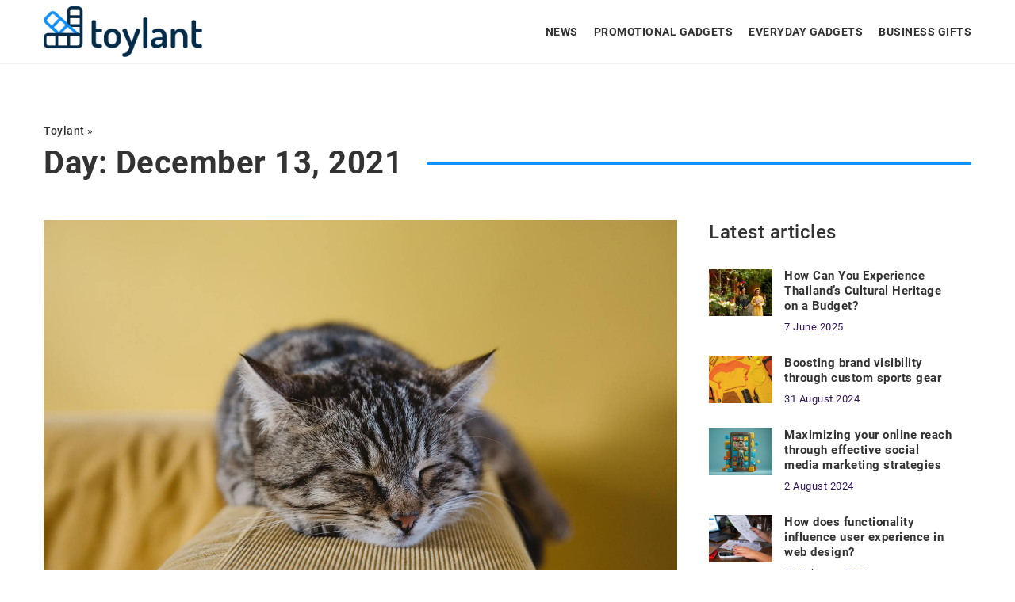

--- FILE ---
content_type: text/html; charset=UTF-8
request_url: https://toylant.com/2021/12/13/
body_size: 7903
content:
<!DOCTYPE html>
<html lang="en">
<head>
	<meta charset="UTF-8">
	<meta name="viewport" content="width=device-width, initial-scale=1">
		<meta name='robots' content='noindex, follow' />

	<!-- This site is optimized with the Yoast SEO plugin v23.4 - https://yoast.com/wordpress/plugins/seo/ -->
	<title>13 December 2021 - Toylant</title>
	<meta property="og:locale" content="en_US" />
	<meta property="og:type" content="website" />
	<meta property="og:title" content="13 December 2021 - Toylant" />
	<meta property="og:url" content="https://toylant.com/2021/12/13/" />
	<meta property="og:site_name" content="Toylant" />
	<meta name="twitter:card" content="summary_large_image" />
	<script type="application/ld+json" class="yoast-schema-graph">{"@context":"https://schema.org","@graph":[{"@type":"CollectionPage","@id":"https://toylant.com/2021/12/13/","url":"https://toylant.com/2021/12/13/","name":"13 December 2021 - Toylant","isPartOf":{"@id":"https://toylant.com/#website"},"primaryImageOfPage":{"@id":"https://toylant.com/2021/12/13/#primaryimage"},"image":{"@id":"https://toylant.com/2021/12/13/#primaryimage"},"thumbnailUrl":"https://toylant.com/wp-content/uploads/2021/12/sabri-tuzcu-KHBvwAnWFmc-unsplash-1.jpg","inLanguage":"en-US"},{"@type":"ImageObject","inLanguage":"en-US","@id":"https://toylant.com/2021/12/13/#primaryimage","url":"https://toylant.com/wp-content/uploads/2021/12/sabri-tuzcu-KHBvwAnWFmc-unsplash-1.jpg","contentUrl":"https://toylant.com/wp-content/uploads/2021/12/sabri-tuzcu-KHBvwAnWFmc-unsplash-1.jpg","width":1386,"height":924,"caption":"Sabri Tuzcu/unsplash.com"},{"@type":"WebSite","@id":"https://toylant.com/#website","url":"https://toylant.com/","name":"Toylant","description":"","potentialAction":[{"@type":"SearchAction","target":{"@type":"EntryPoint","urlTemplate":"https://toylant.com/?s={search_term_string}"},"query-input":{"@type":"PropertyValueSpecification","valueRequired":true,"valueName":"search_term_string"}}],"inLanguage":"en-US"}]}</script>
	<!-- / Yoast SEO plugin. -->


<link rel='dns-prefetch' href='//cdnjs.cloudflare.com' />

<!-- toylant.com is managing ads with Advanced Ads 1.54.1 --><!--noptimize--><script id="toyla-ready">
			window.advanced_ads_ready=function(e,a){a=a||"complete";var d=function(e){return"interactive"===a?"loading"!==e:"complete"===e};d(document.readyState)?e():document.addEventListener("readystatechange",(function(a){d(a.target.readyState)&&e()}),{once:"interactive"===a})},window.advanced_ads_ready_queue=window.advanced_ads_ready_queue||[];		</script>
		<!--/noptimize--><style id='wp-emoji-styles-inline-css' type='text/css'>

	img.wp-smiley, img.emoji {
		display: inline !important;
		border: none !important;
		box-shadow: none !important;
		height: 1em !important;
		width: 1em !important;
		margin: 0 0.07em !important;
		vertical-align: -0.1em !important;
		background: none !important;
		padding: 0 !important;
	}
</style>
<style id='classic-theme-styles-inline-css' type='text/css'>
/*! This file is auto-generated */
.wp-block-button__link{color:#fff;background-color:#32373c;border-radius:9999px;box-shadow:none;text-decoration:none;padding:calc(.667em + 2px) calc(1.333em + 2px);font-size:1.125em}.wp-block-file__button{background:#32373c;color:#fff;text-decoration:none}
</style>
<style id='global-styles-inline-css' type='text/css'>
:root{--wp--preset--aspect-ratio--square: 1;--wp--preset--aspect-ratio--4-3: 4/3;--wp--preset--aspect-ratio--3-4: 3/4;--wp--preset--aspect-ratio--3-2: 3/2;--wp--preset--aspect-ratio--2-3: 2/3;--wp--preset--aspect-ratio--16-9: 16/9;--wp--preset--aspect-ratio--9-16: 9/16;--wp--preset--color--black: #000000;--wp--preset--color--cyan-bluish-gray: #abb8c3;--wp--preset--color--white: #ffffff;--wp--preset--color--pale-pink: #f78da7;--wp--preset--color--vivid-red: #cf2e2e;--wp--preset--color--luminous-vivid-orange: #ff6900;--wp--preset--color--luminous-vivid-amber: #fcb900;--wp--preset--color--light-green-cyan: #7bdcb5;--wp--preset--color--vivid-green-cyan: #00d084;--wp--preset--color--pale-cyan-blue: #8ed1fc;--wp--preset--color--vivid-cyan-blue: #0693e3;--wp--preset--color--vivid-purple: #9b51e0;--wp--preset--gradient--vivid-cyan-blue-to-vivid-purple: linear-gradient(135deg,rgba(6,147,227,1) 0%,rgb(155,81,224) 100%);--wp--preset--gradient--light-green-cyan-to-vivid-green-cyan: linear-gradient(135deg,rgb(122,220,180) 0%,rgb(0,208,130) 100%);--wp--preset--gradient--luminous-vivid-amber-to-luminous-vivid-orange: linear-gradient(135deg,rgba(252,185,0,1) 0%,rgba(255,105,0,1) 100%);--wp--preset--gradient--luminous-vivid-orange-to-vivid-red: linear-gradient(135deg,rgba(255,105,0,1) 0%,rgb(207,46,46) 100%);--wp--preset--gradient--very-light-gray-to-cyan-bluish-gray: linear-gradient(135deg,rgb(238,238,238) 0%,rgb(169,184,195) 100%);--wp--preset--gradient--cool-to-warm-spectrum: linear-gradient(135deg,rgb(74,234,220) 0%,rgb(151,120,209) 20%,rgb(207,42,186) 40%,rgb(238,44,130) 60%,rgb(251,105,98) 80%,rgb(254,248,76) 100%);--wp--preset--gradient--blush-light-purple: linear-gradient(135deg,rgb(255,206,236) 0%,rgb(152,150,240) 100%);--wp--preset--gradient--blush-bordeaux: linear-gradient(135deg,rgb(254,205,165) 0%,rgb(254,45,45) 50%,rgb(107,0,62) 100%);--wp--preset--gradient--luminous-dusk: linear-gradient(135deg,rgb(255,203,112) 0%,rgb(199,81,192) 50%,rgb(65,88,208) 100%);--wp--preset--gradient--pale-ocean: linear-gradient(135deg,rgb(255,245,203) 0%,rgb(182,227,212) 50%,rgb(51,167,181) 100%);--wp--preset--gradient--electric-grass: linear-gradient(135deg,rgb(202,248,128) 0%,rgb(113,206,126) 100%);--wp--preset--gradient--midnight: linear-gradient(135deg,rgb(2,3,129) 0%,rgb(40,116,252) 100%);--wp--preset--font-size--small: 13px;--wp--preset--font-size--medium: 20px;--wp--preset--font-size--large: 36px;--wp--preset--font-size--x-large: 42px;--wp--preset--spacing--20: 0.44rem;--wp--preset--spacing--30: 0.67rem;--wp--preset--spacing--40: 1rem;--wp--preset--spacing--50: 1.5rem;--wp--preset--spacing--60: 2.25rem;--wp--preset--spacing--70: 3.38rem;--wp--preset--spacing--80: 5.06rem;--wp--preset--shadow--natural: 6px 6px 9px rgba(0, 0, 0, 0.2);--wp--preset--shadow--deep: 12px 12px 50px rgba(0, 0, 0, 0.4);--wp--preset--shadow--sharp: 6px 6px 0px rgba(0, 0, 0, 0.2);--wp--preset--shadow--outlined: 6px 6px 0px -3px rgba(255, 255, 255, 1), 6px 6px rgba(0, 0, 0, 1);--wp--preset--shadow--crisp: 6px 6px 0px rgba(0, 0, 0, 1);}:where(.is-layout-flex){gap: 0.5em;}:where(.is-layout-grid){gap: 0.5em;}body .is-layout-flex{display: flex;}.is-layout-flex{flex-wrap: wrap;align-items: center;}.is-layout-flex > :is(*, div){margin: 0;}body .is-layout-grid{display: grid;}.is-layout-grid > :is(*, div){margin: 0;}:where(.wp-block-columns.is-layout-flex){gap: 2em;}:where(.wp-block-columns.is-layout-grid){gap: 2em;}:where(.wp-block-post-template.is-layout-flex){gap: 1.25em;}:where(.wp-block-post-template.is-layout-grid){gap: 1.25em;}.has-black-color{color: var(--wp--preset--color--black) !important;}.has-cyan-bluish-gray-color{color: var(--wp--preset--color--cyan-bluish-gray) !important;}.has-white-color{color: var(--wp--preset--color--white) !important;}.has-pale-pink-color{color: var(--wp--preset--color--pale-pink) !important;}.has-vivid-red-color{color: var(--wp--preset--color--vivid-red) !important;}.has-luminous-vivid-orange-color{color: var(--wp--preset--color--luminous-vivid-orange) !important;}.has-luminous-vivid-amber-color{color: var(--wp--preset--color--luminous-vivid-amber) !important;}.has-light-green-cyan-color{color: var(--wp--preset--color--light-green-cyan) !important;}.has-vivid-green-cyan-color{color: var(--wp--preset--color--vivid-green-cyan) !important;}.has-pale-cyan-blue-color{color: var(--wp--preset--color--pale-cyan-blue) !important;}.has-vivid-cyan-blue-color{color: var(--wp--preset--color--vivid-cyan-blue) !important;}.has-vivid-purple-color{color: var(--wp--preset--color--vivid-purple) !important;}.has-black-background-color{background-color: var(--wp--preset--color--black) !important;}.has-cyan-bluish-gray-background-color{background-color: var(--wp--preset--color--cyan-bluish-gray) !important;}.has-white-background-color{background-color: var(--wp--preset--color--white) !important;}.has-pale-pink-background-color{background-color: var(--wp--preset--color--pale-pink) !important;}.has-vivid-red-background-color{background-color: var(--wp--preset--color--vivid-red) !important;}.has-luminous-vivid-orange-background-color{background-color: var(--wp--preset--color--luminous-vivid-orange) !important;}.has-luminous-vivid-amber-background-color{background-color: var(--wp--preset--color--luminous-vivid-amber) !important;}.has-light-green-cyan-background-color{background-color: var(--wp--preset--color--light-green-cyan) !important;}.has-vivid-green-cyan-background-color{background-color: var(--wp--preset--color--vivid-green-cyan) !important;}.has-pale-cyan-blue-background-color{background-color: var(--wp--preset--color--pale-cyan-blue) !important;}.has-vivid-cyan-blue-background-color{background-color: var(--wp--preset--color--vivid-cyan-blue) !important;}.has-vivid-purple-background-color{background-color: var(--wp--preset--color--vivid-purple) !important;}.has-black-border-color{border-color: var(--wp--preset--color--black) !important;}.has-cyan-bluish-gray-border-color{border-color: var(--wp--preset--color--cyan-bluish-gray) !important;}.has-white-border-color{border-color: var(--wp--preset--color--white) !important;}.has-pale-pink-border-color{border-color: var(--wp--preset--color--pale-pink) !important;}.has-vivid-red-border-color{border-color: var(--wp--preset--color--vivid-red) !important;}.has-luminous-vivid-orange-border-color{border-color: var(--wp--preset--color--luminous-vivid-orange) !important;}.has-luminous-vivid-amber-border-color{border-color: var(--wp--preset--color--luminous-vivid-amber) !important;}.has-light-green-cyan-border-color{border-color: var(--wp--preset--color--light-green-cyan) !important;}.has-vivid-green-cyan-border-color{border-color: var(--wp--preset--color--vivid-green-cyan) !important;}.has-pale-cyan-blue-border-color{border-color: var(--wp--preset--color--pale-cyan-blue) !important;}.has-vivid-cyan-blue-border-color{border-color: var(--wp--preset--color--vivid-cyan-blue) !important;}.has-vivid-purple-border-color{border-color: var(--wp--preset--color--vivid-purple) !important;}.has-vivid-cyan-blue-to-vivid-purple-gradient-background{background: var(--wp--preset--gradient--vivid-cyan-blue-to-vivid-purple) !important;}.has-light-green-cyan-to-vivid-green-cyan-gradient-background{background: var(--wp--preset--gradient--light-green-cyan-to-vivid-green-cyan) !important;}.has-luminous-vivid-amber-to-luminous-vivid-orange-gradient-background{background: var(--wp--preset--gradient--luminous-vivid-amber-to-luminous-vivid-orange) !important;}.has-luminous-vivid-orange-to-vivid-red-gradient-background{background: var(--wp--preset--gradient--luminous-vivid-orange-to-vivid-red) !important;}.has-very-light-gray-to-cyan-bluish-gray-gradient-background{background: var(--wp--preset--gradient--very-light-gray-to-cyan-bluish-gray) !important;}.has-cool-to-warm-spectrum-gradient-background{background: var(--wp--preset--gradient--cool-to-warm-spectrum) !important;}.has-blush-light-purple-gradient-background{background: var(--wp--preset--gradient--blush-light-purple) !important;}.has-blush-bordeaux-gradient-background{background: var(--wp--preset--gradient--blush-bordeaux) !important;}.has-luminous-dusk-gradient-background{background: var(--wp--preset--gradient--luminous-dusk) !important;}.has-pale-ocean-gradient-background{background: var(--wp--preset--gradient--pale-ocean) !important;}.has-electric-grass-gradient-background{background: var(--wp--preset--gradient--electric-grass) !important;}.has-midnight-gradient-background{background: var(--wp--preset--gradient--midnight) !important;}.has-small-font-size{font-size: var(--wp--preset--font-size--small) !important;}.has-medium-font-size{font-size: var(--wp--preset--font-size--medium) !important;}.has-large-font-size{font-size: var(--wp--preset--font-size--large) !important;}.has-x-large-font-size{font-size: var(--wp--preset--font-size--x-large) !important;}
:where(.wp-block-post-template.is-layout-flex){gap: 1.25em;}:where(.wp-block-post-template.is-layout-grid){gap: 1.25em;}
:where(.wp-block-columns.is-layout-flex){gap: 2em;}:where(.wp-block-columns.is-layout-grid){gap: 2em;}
:root :where(.wp-block-pullquote){font-size: 1.5em;line-height: 1.6;}
</style>
<link rel='stylesheet' id='mainstyle-css' href='https://toylant.com/wp-content/themes/knight-theme/style.css?ver=1.41' type='text/css' media='all' />
<script type="text/javascript" src="https://toylant.com/wp-includes/js/jquery/jquery.min.js?ver=3.7.1" id="jquery-core-js"></script>
<script type="text/javascript" src="https://toylant.com/wp-includes/js/jquery/jquery-migrate.min.js?ver=3.4.1" id="jquery-migrate-js"></script>
<script  type="application/ld+json">
        {
          "@context": "https://schema.org",
          "@type": "BreadcrumbList",
          "itemListElement": [{"@type": "ListItem","position": 1,"name": "toylant","item": "https://toylant.com" },{"@type": "ListItem","position": 2,"name": ""}]
        }
        </script>    <style>
    @font-face {font-family: 'Roboto';font-style: normal;font-weight: 400;src: url('https://toylant.com/wp-content/themes/knight-theme/fonts/Roboto-Regular.ttf');font-display: swap;}
    @font-face {font-family: 'Roboto';font-style: normal;font-weight: 500;src: url('https://toylant.com/wp-content/themes/knight-theme/fonts/Roboto-Medium.ttf');font-display: swap;}
    @font-face {font-family: 'Roboto';font-style: normal;font-weight: 700;src: url('https://toylant.com/wp-content/themes/knight-theme/fonts/Roboto-Bold.ttf');font-display: swap;}
    @font-face {font-family: 'Roboto';font-style: normal;font-weight: 900;src: url('https://toylant.com/wp-content/themes/knight-theme/fonts/Roboto-Black.ttf');font-display: swap;}
    </style>
<link rel="icon" href="https://toylant.com/wp-content/uploads/2022/04/favico-3-150x150.jpg" sizes="32x32" />
<link rel="icon" href="https://toylant.com/wp-content/uploads/2022/04/favico-3-300x300.jpg" sizes="192x192" />
<link rel="apple-touch-icon" href="https://toylant.com/wp-content/uploads/2022/04/favico-3-180x180.jpg" />
<meta name="msapplication-TileImage" content="https://toylant.com/wp-content/uploads/2022/04/favico-3-300x300.jpg" />


	<!-- Global site tag (gtag.js) - Google Analytics -->
	<script async src="https://www.googletagmanager.com/gtag/js?id=G-YDVVGDCGG0"></script>
	<script>
	  window.dataLayer = window.dataLayer || [];
	  function gtag(){dataLayer.push(arguments);}
	  gtag('js', new Date());

	  gtag('config', 'G-YDVVGDCGG0');
	</script> 

</head>

<body class="archive date aa-prefix-toyla-">


	<header class="k_header">
		<div class="k_conatiner k-flex-between">
			<nav id="mainnav" class="mainnav" role="navigation">
				<div class="menu-wszystkie-kategorie-container"><ul id="menu-wszystkie-kategorie" class="menu"><li id="menu-item-21177" class="menu-item menu-item-type-taxonomy menu-item-object-category menu-item-21177"><a href="https://toylant.com/category/news/">News</a></li>
<li id="menu-item-21178" class="menu-item menu-item-type-taxonomy menu-item-object-category menu-item-has-children menu-item-21178"><a href="https://toylant.com/category/promotional-gadgets/">Promotional Gadgets</a>
<ul class="sub-menu">
	<li id="menu-item-21182" class="menu-item menu-item-type-taxonomy menu-item-object-category menu-item-21182"><a href="https://toylant.com/category/promotional-gadgets/electronic/">Electronic</a></li>
	<li id="menu-item-21186" class="menu-item menu-item-type-taxonomy menu-item-object-category menu-item-21186"><a href="https://toylant.com/category/promotional-gadgets/tools-accessories/">Tools &amp; Accessories</a></li>
	<li id="menu-item-21180" class="menu-item menu-item-type-taxonomy menu-item-object-category menu-item-21180"><a href="https://toylant.com/category/promotional-gadgets/cosmetic/">Cosmetic</a></li>
	<li id="menu-item-21181" class="menu-item menu-item-type-taxonomy menu-item-object-category menu-item-21181"><a href="https://toylant.com/category/promotional-gadgets/eco-friendly/">Eco-friendly</a></li>
	<li id="menu-item-21185" class="menu-item menu-item-type-taxonomy menu-item-object-category menu-item-21185"><a href="https://toylant.com/category/promotional-gadgets/sports/">Sports</a></li>
	<li id="menu-item-21183" class="menu-item menu-item-type-taxonomy menu-item-object-category menu-item-21183"><a href="https://toylant.com/category/promotional-gadgets/motorizational/">Motorizational</a></li>
	<li id="menu-item-21179" class="menu-item menu-item-type-taxonomy menu-item-object-category menu-item-21179"><a href="https://toylant.com/category/promotional-gadgets/clothing/">Clothing</a></li>
	<li id="menu-item-21184" class="menu-item menu-item-type-taxonomy menu-item-object-category menu-item-21184"><a href="https://toylant.com/category/promotional-gadgets/other/">Other</a></li>
</ul>
</li>
<li id="menu-item-21187" class="menu-item menu-item-type-taxonomy menu-item-object-category menu-item-has-children menu-item-21187"><a href="https://toylant.com/category/everyday-gadgets/">Everyday Gadgets</a>
<ul class="sub-menu">
	<li id="menu-item-21192" class="menu-item menu-item-type-taxonomy menu-item-object-category menu-item-21192"><a href="https://toylant.com/category/everyday-gadgets/home/">Home</a></li>
	<li id="menu-item-21191" class="menu-item menu-item-type-taxonomy menu-item-object-category menu-item-21191"><a href="https://toylant.com/category/everyday-gadgets/for-the-garden/">For the Garden</a></li>
	<li id="menu-item-21190" class="menu-item menu-item-type-taxonomy menu-item-object-category menu-item-21190"><a href="https://toylant.com/category/everyday-gadgets/for-kids/">For Kids</a></li>
	<li id="menu-item-21189" class="menu-item menu-item-type-taxonomy menu-item-object-category menu-item-21189"><a href="https://toylant.com/category/everyday-gadgets/for-couples/">For Couples</a></li>
	<li id="menu-item-21188" class="menu-item menu-item-type-taxonomy menu-item-object-category menu-item-21188"><a href="https://toylant.com/category/everyday-gadgets/for-animals/">For Animals</a></li>
	<li id="menu-item-21193" class="menu-item menu-item-type-taxonomy menu-item-object-category menu-item-21193"><a href="https://toylant.com/category/everyday-gadgets/other-everyday-gadgets/">Other</a></li>
</ul>
</li>
<li id="menu-item-21194" class="menu-item menu-item-type-taxonomy menu-item-object-category menu-item-has-children menu-item-21194"><a href="https://toylant.com/category/business-gifts/">Business Gifts</a>
<ul class="sub-menu">
	<li id="menu-item-21196" class="menu-item menu-item-type-taxonomy menu-item-object-category menu-item-21196"><a href="https://toylant.com/category/business-gifts/gifts-for-employees/">Gifts for Employees</a></li>
	<li id="menu-item-21195" class="menu-item menu-item-type-taxonomy menu-item-object-category menu-item-21195"><a href="https://toylant.com/category/business-gifts/business-partners/">Business Partners</a></li>
</ul>
</li>
</ul></div>			</nav>
			<div class="k_logo">
								<a href="https://toylant.com/">
					<img src="https://toylant.com/wp-content/uploads/2023/12/toylant@3x-e1703859177579.png" class="logo-main" alt="toylant.com">
				</a>
							</div>
			<div class="mobile-menu">
				<div id="btn-menu">
					<svg class="ham hamRotate ham8" viewBox="0 0 100 100" width="80" onclick="this.classList.toggle('active')">
						<path class="line top" d="m 30,33 h 40 c 3.722839,0 7.5,3.126468 7.5,8.578427 0,5.451959 -2.727029,8.421573 -7.5,8.421573 h -20" />
						<path class="line middle"d="m 30,50 h 40" />
						<path class="line bottom" d="m 70,67 h -40 c 0,0 -7.5,-0.802118 -7.5,-8.365747 0,-7.563629 7.5,-8.634253 7.5,-8.634253 h 20" />
					</svg>
				</div>
			</div>
		</div>
	</header>



<section class="k_post_section k-pt-7 k-pb-7 k-pt-5-m k-pb-5-m">
	<div class="k_conatiner k_conatiner-col">
		<div class="k_col-10 k-flex k-mb-5">
				<ul id="breadcrumbs" class="k_breadcrumbs"><li class="item-home"><a class="bread-link bread-home" href="https://toylant.com" title="toylant">toylant</a></li><li class="separator separator-home"> &#187; </li><li data-id="1" class="item-current item-archive"><strong class="bread-current bread-archive"></strong></li></ul>				<h1 class="k_page_h1 k-page-title-h1">
				<span class="k_relative">Day: <span>December 13, 2021</span></span>	
				</h1>
		</div>
		<div class="k_col-7 k_blog-post-full k-flex k-flex-between k-flex-v-start k-gap-50-30px">
			
			
															<div class="k_post-item">
													<div class="k_post-image">
								<a class="k-flex" href="https://toylant.com/cat-scratching-post-which-one-to-choose-for-your-pet/" rel="nofollow"><img width="1386" height="924" src="https://toylant.com/wp-content/uploads/2021/12/sabri-tuzcu-KHBvwAnWFmc-unsplash-1.jpg" class="attachment-full size-full wp-post-image" alt="Cat scratching post. Which one to choose for your pet?" decoding="async" fetchpriority="high" /></a>     
							</div>
												<div class="k_post-content k-flex">
							<div class="k_post-title "><a class="k_weight-semibold" href="https://toylant.com/cat-scratching-post-which-one-to-choose-for-your-pet/"> Cat scratching post. Which one to choose for your pet?</a></div>
							<div class="k_post-date k-flex k-mt-1"><time>13 December 2021</time></div>
							<div class="k_post-excerpt k-mt-1 k-second-color k-flex"> <p>The ideal scratching post for a cat. How to choose a construction which will decorate the interior and satisfy the pet at the same time? Check it out!</p>
</div>
							<div class="k_post-btn k-flex k-mt-1"><a rel="nofollow" href="https://toylant.com/cat-scratching-post-which-one-to-choose-for-your-pet/">READ MORE</a></div>
						</div>
					</div>	
								
			
		</div>
		<div class="k_col-3 k-mt-5-m k-flex k-gap-50 k-flex-v-start">
			
			<div class="k_blog-post-recent k-flex">
				<div class="k_blog-post-recent-title k-third-color k_subtitle-24">Latest articles</div>
				<div class="k_recent-post k-flex"><div class="k_recent-item k-flex k-mt-3"><div class="k_post-image"><a class="k-flex" href="https://toylant.com/how-can-you-experience-thailands-cultural-heritage-on-a-budget/" rel="nofollow"><img src="https://toylant.com/wp-content/uploads/2025/06/young-couple-wearing-ao-dai-costume_23-2149530658.jpg" alt="How Can You Experience Thailand&#8217;s Cultural Heritage on a Budget?" loading="lazy"></a></div><div class="k_post-content"><a class="k_post-title" href="https://toylant.com/how-can-you-experience-thailands-cultural-heritage-on-a-budget/">How Can You Experience Thailand&#8217;s Cultural Heritage on a Budget?</a><div class="k_post-date"><time>7 June 2025</time></div></div></div><div class="k_recent-item k-flex k-mt-3"><div class="k_post-image"><a class="k-flex" href="https://toylant.com/boosting-brand-visibility-through-custom-sports-gear/" rel="nofollow"><img src="https://toylant.com/wp-content/uploads/2024/09/view-composition-with-neatly-arranged-organized-sport-items_23-2150275214.jpg" alt="Boosting brand visibility through custom sports gear" loading="lazy"></a></div><div class="k_post-content"><a class="k_post-title" href="https://toylant.com/boosting-brand-visibility-through-custom-sports-gear/">Boosting brand visibility through custom sports gear</a><div class="k_post-date"><time>31 August 2024</time></div></div></div><div class="k_recent-item k-flex k-mt-3"><div class="k_post-image"><a class="k-flex" href="https://toylant.com/maximizing-your-online-reach-through-effective-social-media-marketing-strategies/" rel="nofollow"><img src="https://toylant.com/wp-content/uploads/2024/08/3d-character-emerging-from-smartphone_23-2151336605.jpg" alt="Maximizing your online reach through effective social media marketing strategies" loading="lazy"></a></div><div class="k_post-content"><a class="k_post-title" href="https://toylant.com/maximizing-your-online-reach-through-effective-social-media-marketing-strategies/">Maximizing your online reach through effective social media marketing strategies</a><div class="k_post-date"><time>2 August 2024</time></div></div></div><div class="k_recent-item k-flex k-mt-3"><div class="k_post-image"><a class="k-flex" href="https://toylant.com/how-does-functionality-influence-user-experience-in-web-design/" rel="nofollow"><img src="https://toylant.com/wp-content/uploads/2024/02/side-view-woman-working-as-economist_23-2150062321.jpg" alt="How does functionality influence user experience in web design?" loading="lazy"></a></div><div class="k_post-content"><a class="k_post-title" href="https://toylant.com/how-does-functionality-influence-user-experience-in-web-design/">How does functionality influence user experience in web design?</a><div class="k_post-date"><time>21 February 2024</time></div></div></div></div>	
			</div>
			<div class="k_search-form k-flex">
	<form  class="k-flex" method="get" action="https://toylant.com/">
		<input class="k_search-input" type="text" name="s" placeholder="Search" value="">
		<button class="k_search-btn" type="submit" aria-label="Search"></button>
	</form>
</div>
						
						<div class="k_blog-tags">
				<div class="k_blog-tags-title k-third-color k_subtitle-24">Tags</div>
				<ul class="k-flex">
					<li class="tag_item"><a href="https://toylant.com/tag/eco-gift/" rel="nofollow" data-tag-count="3">eco gift</a></li><li class="tag_item"><a href="https://toylant.com/tag/original-gift/" rel="nofollow" data-tag-count="3">original gift</a></li><li class="tag_item"><a href="https://toylant.com/tag/gift-idea/" rel="nofollow" data-tag-count="3">gift idea</a></li><li class="tag_item"><a href="https://toylant.com/tag/personalized-gadgets/" rel="nofollow" data-tag-count="11">personalized gadgets</a></li><li class="tag_item"><a href="https://toylant.com/tag/client-gift/" rel="nofollow" data-tag-count="5">client gift</a></li><li class="tag_item"><a href="https://toylant.com/tag/promotional-gadgets-for-companies/" rel="nofollow" data-tag-count="16">promotional gadgets for companies</a></li><li class="tag_item"><a href="https://toylant.com/tag/gift-for-everyone/" rel="nofollow" data-tag-count="7">gift for everyone</a></li><li class="tag_item"><a href="https://toylant.com/tag/present/" rel="nofollow" data-tag-count="2">present</a></li><li class="tag_item"><a href="https://toylant.com/tag/marketing/" rel="nofollow" data-tag-count="2">marketing</a></li><li class="tag_item"><a href="https://toylant.com/tag/gifts-2/" rel="nofollow" data-tag-count="2">gifts</a></li>				</ul>
			</div>
						
			<div class="k_blog-cat-post k-gap-30 k-flex k-sticky">
				<div class="k-cat-name k-flex k-third-color k_subtitle-24">Recommended articles</div><div class="k_post-cat-sidebar k-flex k_relative"><div class="k_post-image k-flex k-mb-15"><a class="k-flex" href="https://toylant.com/risky-gifts-what-gifts-are-better-to-avoid/" rel="nofollow"><img width="2560" height="1769" src="https://toylant.com/wp-content/uploads/2021/05/ekaterina-shevchenko-ZLTlHeKbh04-unsplash-1-scaled-1.jpg" class="attachment-full size-full wp-post-image" alt="Risky gifts. What gifts are better to avoid?" decoding="async" loading="lazy" /></a><div class="k_post-category"><span class="k-color-gifts">Gifts</span><span class="k-color-the-art-of-gifting">The Art of Gifting...</span></div></div><div class="k_post-content"><a class="k_post-title" href="https://toylant.com/risky-gifts-what-gifts-are-better-to-avoid/">Risky gifts. What gifts are better to avoid?</a><div class="k_post-date k-mt-1"><time>24 May 2021</time></div></div></div><div class="k_post-cat-sidebar k-flex k_relative"><div class="k_post-image k-flex k-mb-15"><a class="k-flex" href="https://toylant.com/original-office-accessories-that-improve-concentration/" rel="nofollow"><img width="1920" height="1282" src="https://toylant.com/wp-content/uploads/2022/09/milad-fakurian-ePAL0f6jjr0-unsplash.jpg" class="attachment-full size-full wp-post-image" alt="Original office accessories that improve concentration" decoding="async" loading="lazy" /></a><div class="k_post-category"><span class="k-color-business-gifts">Business Gifts</span><span class="k-color-business-partners">Business Partners</span></div></div><div class="k_post-content"><a class="k_post-title" href="https://toylant.com/original-office-accessories-that-improve-concentration/">Original office accessories that improve concentration</a><div class="k_post-date k-mt-1"><time>8 September 2022</time></div></div></div>			</div>
			
		</div>
		<div class="k_col-10 k-flex" ></div>
	</div> 
</section>





<footer>	
<section id="knight-widget" class="k-mb-5"><div class="k_conatiner k_conatiner-col k-flex-v-start k-gap-50-30"><div class="knight-widget-item k_col-2 k-flex"><div id="text-3" class="knight-widget widget_text">			<div class="textwidget"><div class="k-flex k-mb-2 k-footer-logo"><img decoding="async" src="https://toylant.com/wp-content/uploads/2023/12/toylant-biale@3x-e1703859166232.png" alt="toylant.com" /></div>

</div>
		</div></div><div class="knight-widget-item k_col-2 k-flex"><div id="nav_menu-6" class="knight-widget widget_nav_menu"><div class="knight-widget-title">Navigation</div><div class="menu-navigation-container"><ul id="menu-navigation" class="menu"><li id="menu-item-21532" class="menu-item menu-item-type-post_type menu-item-object-page menu-item-21532"><a href="https://toylant.com/contact/">Contact</a></li>
<li id="menu-item-21533" class="menu-item menu-item-type-post_type menu-item-object-page menu-item-21533"><a rel="nofollow" href="https://toylant.com/privacy-policy/">Privacy policy</a></li>
</ul></div></div></div><div class="knight-widget-item k_col-2 k-flex"><div id="nav_menu-7" class="knight-widget widget_nav_menu"><div class="knight-widget-title">Categories</div><div class="menu-categories-container"><ul id="menu-categories" class="menu"><li id="menu-item-21536" class="menu-item menu-item-type-taxonomy menu-item-object-category menu-item-21536"><a href="https://toylant.com/category/news/">News</a></li>
<li id="menu-item-21537" class="menu-item menu-item-type-taxonomy menu-item-object-category menu-item-21537"><a href="https://toylant.com/category/promotional-gadgets/">Promotional Gadgets</a></li>
<li id="menu-item-21535" class="menu-item menu-item-type-taxonomy menu-item-object-category menu-item-21535"><a href="https://toylant.com/category/everyday-gadgets/">Everyday Gadgets</a></li>
<li id="menu-item-21534" class="menu-item menu-item-type-taxonomy menu-item-object-category menu-item-21534"><a href="https://toylant.com/category/business-gifts/">Business Gifts</a></li>
</ul></div></div></div><div class="knight-widget-item k_col-33 k-flex"><div class="knight-widget-title">Popular articles</div><div class="k_recent-post k-flex"><div class="k_recent-item k-flex k-mt-3"><div class="k_post-image"><a class="k-flex" href="https://toylant.com/diving-accessories-you-need-to-remember/" rel="nofollow"><img src="https://toylant.com/wp-content/uploads/2022/10/david-henrichs-OKBb9_v-K1I-unsplash.jpg" alt="Diving accessories you need to remember" loading="lazy"></a></div><div class="k_post-content"><a class="k_post-title" href="https://toylant.com/diving-accessories-you-need-to-remember/">Diving accessories you need to remember</a><div class="k_post-date"><time>10 October 2022</time></div></div></div><div class="k_recent-item k-flex k-mt-3"><div class="k_post-image"><a class="k-flex" href="https://toylant.com/boosting-brand-visibility-through-custom-sports-gear/" rel="nofollow"><img src="https://toylant.com/wp-content/uploads/2024/09/view-composition-with-neatly-arranged-organized-sport-items_23-2150275214.jpg" alt="Boosting brand visibility through custom sports gear" loading="lazy"></a></div><div class="k_post-content"><a class="k_post-title" href="https://toylant.com/boosting-brand-visibility-through-custom-sports-gear/">Boosting brand visibility through custom sports gear</a><div class="k_post-date"><time>31 August 2024</time></div></div></div></div></div></div></section><section id="knight-after-widget"><div class="k_conatiner"><div id="text-4" class="knight-widget widget_text">			<div class="textwidget"><p class="k-color-a7a k_subtitle-14">toylant.com © 2023. All rights reserved.</p>
<p class="k-color-a7a k_subtitle-14">We use cookies on our website. Using the website without changing the cookie settings means that they will be placed on your terminal equipment. You can change the settings at any time. More details on the <a href="https://toylant.com/privacy-policy/" rel="nofollow">Privacy Policy</a> page.</p>
</div>
		</div></div></section>
</footer>


    <script type="text/javascript" src="https://cdnjs.cloudflare.com/ajax/libs/jquery-validate/1.19.0/jquery.validate.min.js"></script>
    <script type="text/javascript">
     jQuery(document).ready(function($) {
        $('#commentform').validate({
            rules: {
                author: {
                    required: true,
                    minlength: 2
                },

                email: {
                    required: true,
                    email: true
                },

                comment: {
                    required: true,
                    minlength: 20
                }

            },

            messages: {
                author: "Please enter your name.",
                email: "Please enter your email address.",
                comment: "Please enter a comment."

            },

            errorElement: "div",
            errorPlacement: function(error, element) {
                element.after(error);
            }

        });
    });
    </script>
    <script type="text/javascript" src="https://toylant.com/wp-content/themes/knight-theme/js/knight-script.js?ver=1.0" id="scripts-js"></script>
<script type="text/javascript" src="https://toylant.com/wp-content/themes/knight-theme/js/slick.min.js?ver=1.0" id="slick-js"></script>
<script type="text/javascript" src="https://cdnjs.cloudflare.com/ajax/libs/jquery-autocomplete/1.0.7/jquery.auto-complete.min.js?ver=1.0.7" id="jquery-auto-complete-js"></script>
<script type="text/javascript" id="global-js-extra">
/* <![CDATA[ */
var global = {"ajax":"https:\/\/toylant.com\/wp-admin\/admin-ajax.php"};
/* ]]> */
</script>
<script type="text/javascript" src="https://toylant.com/wp-content/themes/knight-theme/js/global.js?ver=1.0.0" id="global-js"></script>
<!--noptimize--><script>!function(){window.advanced_ads_ready_queue=window.advanced_ads_ready_queue||[],advanced_ads_ready_queue.push=window.advanced_ads_ready;for(var d=0,a=advanced_ads_ready_queue.length;d<a;d++)advanced_ads_ready(advanced_ads_ready_queue[d])}();</script><!--/noptimize--><script>var rocket_beacon_data = {"ajax_url":"https:\/\/toylant.com\/wp-admin\/admin-ajax.php","nonce":"67ac0b49a7","url":"https:\/\/toylant.com\/2021\/12\/13","is_mobile":false,"width_threshold":1600,"height_threshold":700,"delay":500,"debug":null,"status":{"atf":true},"elements":"img, video, picture, p, main, div, li, svg, section, header, span"}</script><script data-name="wpr-wpr-beacon" src='https://toylant.com/wp-content/plugins/wp-rocket/assets/js/wpr-beacon.min.js' async></script><script defer src="https://static.cloudflareinsights.com/beacon.min.js/vcd15cbe7772f49c399c6a5babf22c1241717689176015" integrity="sha512-ZpsOmlRQV6y907TI0dKBHq9Md29nnaEIPlkf84rnaERnq6zvWvPUqr2ft8M1aS28oN72PdrCzSjY4U6VaAw1EQ==" data-cf-beacon='{"version":"2024.11.0","token":"f4deaee97b4d4eacb909d7ab9c81b2cd","r":1,"server_timing":{"name":{"cfCacheStatus":true,"cfEdge":true,"cfExtPri":true,"cfL4":true,"cfOrigin":true,"cfSpeedBrain":true},"location_startswith":null}}' crossorigin="anonymous"></script>
</body>
</html>

<!-- This website is like a Rocket, isn't it? Performance optimized by WP Rocket. Learn more: https://wp-rocket.me -->

--- FILE ---
content_type: application/javascript; charset=utf-8
request_url: https://toylant.com/wp-content/themes/knight-theme/js/knight-script.js?ver=1.0
body_size: 1356
content:
jQuery(function () {

            jQuery(window).scroll(function () {
                if (jQuery(window).scrollTop() > 250) {jQuery('header').addClass('scroll');}
                else{jQuery('header').removeClass('scroll'); }
            });

            responsiveMenu();

            /*scroll top page*/
            var btn = jQuery('#go-top-page');

            btn.on('click', function(e) {
                e.preventDefault();
                jQuery('html, body').animate({scrollTop:0}, '300');
            });
    
           
          

});

//ciasteczka

function setCookie(cname, cvalue, exdays) {
    var d = new Date();
    d.setTime(d.getTime() + (exdays*24*60*60*1000));
    var expires = "expires="+ d.toUTCString();
    document.cookie = cname + "=" + cvalue + ";" + expires + ";path=/";
}
function readUnescapedCookie(cookieName) {
    var cookieValue = document.cookie;
    var cookieRegExp = new RegExp("\\b" + cookieName 
        + "=([^;]*)");
     
    cookieValue = cookieRegExp.exec(cookieValue);
 
    if (cookieValue != null) {
        cookieValue = cookieValue[1];
    }
 
    return cookieValue;
}
function showCookie(cookieName) {
    cookieValue = readUnescapedCookie(cookieName)
 
    if (cookieValue != null) {
        cookieValue = unescape(cookieValue);
    }
 
    return cookieValue;
}


/*jq */

jQuery( document ).ready(function($) {


        $(".k_more-btn span").click(function(){
            let t = $(this);
            let name = $(t).html();
            let id = $(t).attr('data-id');
            $(id).toggleClass('active');
            
            if( name == 'Rozwiń'){$(t).html('Zwiń');}
            else{ $(t).html('Rozwiń');}
            
        }); 
	
		 jQuery("a[href^='#']:not(.comment-reply-link)").click(function(){
		    jQuery('html, body').animate({
		        scrollTop: jQuery( jQuery(this).attr('href') ).offset().top - 100
		    }, 1000);
		    
		});	

        

        


/*slick */
 jQuery('.k_customers-slick').slick({
        slidesToShow: 5,
        centerMode: true,
        slidesToScroll: 1,
        swipeToSlide: true,
        autoplay: true,
        autoplaySpeed: 3000,
        arrows: false,
        dots: false,
        pauseOnHover: true,
        responsive: [
        
        {
            breakpoint: 1024,
            settings: {
                slidesToShow: 3
            }
        },

        {
            breakpoint: 767,
            settings: {
                slidesToShow: 1
            }
        }]
    });

 jQuery('.k_opinion-slick').slick({
        slidesToShow: 1,
        slidesToScroll: 1,
        
        autoplay: true,
        autoplaySpeed: 3000,
        arrows: true,
        dots: false,
        pauseOnHover: true,
        prevArrow:"<div class='slick-prev slick-arrow'></div>",
        nextArrow:"<div class='slick-next slick-arrow'></div>"

    });

    jQuery('.k-home-banner-slick').slick({
        slidesToShow: 4,
        slidesToScroll: 1,
        swipeToSlide: true,
        autoplay: true,
        autoplaySpeed: 3000,
        speed: 700,
        arrows: false,
        dots: false,
        pauseOnHover: true,
        prevArrow:"<div class='slick-prev slick-arrow'></div>",
        nextArrow:"<div class='slick-next slick-arrow'></div>",
        responsive: [
        
        {
            breakpoint: 1440,
            settings: {
                 slidesToShow: 3
            }
        },    

        {
            breakpoint: 1024,
            settings: {
                slidesToShow: 2
            }
        },

        {
            breakpoint: 600,
            settings: {
                slidesToShow: 1
            }
        }]
    });   

/*slick end*/


    /*faq*/
    $("#k-faq-accord div.tab-label").click(function(){
        let t = $(this);
        let id = $(t).attr('data-id'); 
        $(t).toggleClass('active-label'); 
        $(t).parent().toggleClass('active-tab'); 
        $(id).slideToggle(300);
        
    }); 


    /*Walidacjia numeru telefomnu*/
    $('.k_form_item input[type="tel"]').on('input', function(e) {
        var x = e.target.value.replace(/\D/g, '').match(/(\d{0,3})(\d{0,3})(\d{0,3})/);
        e.target.value = !x[2] ? x[1] :  + x[1] + '-' + x[2] + (x[3] ? '-' + x[3] : '');
    });


    


});

/*end jq */





var responsiveMenu = function() {
		var	menuType = 'desktop';


        if ( matchMedia( 'only screen and (max-width: 1199px)' ).matches ) {
                

                var $mobileMenu = jQuery('#mainnav').attr('id', 'mainnav-mobi');
                var hasChildMenu = jQuery('#mainnav-mobi').find('li:has(ul)');

                jQuery('#header').find('.header-wrap').after($mobileMenu);
                hasChildMenu.children('ul').hide();
                hasChildMenu.children('a').after('<span class="btn-submenu"></span>');
                
        }

		jQuery(window).on('load resize', function() {
			var currMenuType = 'desktop';

			if ( matchMedia( 'only screen and (max-width: 1199px)' ).matches ) {
				currMenuType = 'mobile';    
			}

			if ( currMenuType !== menuType ) {
				menuType = currMenuType;

				if ( currMenuType === 'mobile' ) {
					var $mobileMenu = jQuery('#mainnav').attr('id', 'mainnav-mobi');
					var hasChildMenu = jQuery('#mainnav-mobi').find('li:has(ul)');

					jQuery('#header').find('.header-wrap').after($mobileMenu);
					hasChildMenu.children('ul').hide();

                    jQuery('.btn-submenu').remove();
					hasChildMenu.children('a').after('<span class="btn-submenu"></span>');
                    
					jQuery('.btn-menu').removeClass('knight-open');
				} else {
					var $desktopMenu = jQuery('#mainnav-mobi').attr('id', 'mainnav').removeAttr('style');

					$desktopMenu.find('.submenu').removeAttr('style');
					jQuery('#header').find('.knight-menu').append($desktopMenu);
					jQuery('.btn-submenu').remove();
				}
			}
		});

		jQuery('#btn-menu').on('click', function() {

			jQuery('#mainnav-mobi').toggleClass('knight-open');

		});
   
        jQuery('section').on('click', function() {

            jQuery('#mainnav-mobi').removeClass('knight-open');
            jQuery('.ham8').removeClass('active');
            
		});
    
        jQuery(document).on('click', '#mainnav-mobi li .btn-submenu', function(e) {
			jQuery(this).toggleClass('active').next('ul').slideToggle(300);
			e.stopImmediatePropagation();
		});
		
}